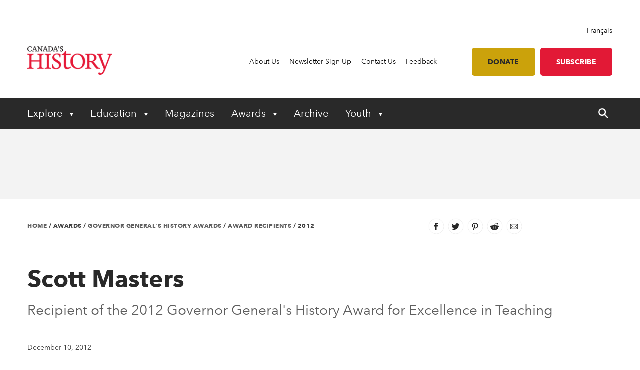

--- FILE ---
content_type: text/html; charset=utf-8
request_url: https://www.canadashistory.ca/awards/governor-general-s-history-awards/award-recipients/2012/scott-masters
body_size: 19056
content:


<!DOCTYPE html>
<html lang="en">
<head>
    
    <meta http-equiv="pragma" content="no-cache"/>
    <meta content="Early in his teaching career Scott Masters noticed that his students often had few opportunities to connect with past generations. He made it his mission to bridge that gap. Starting with inviting individual speakers into his classroom, his project slowly grew into the Crestwood Oral History Project." name="description" />
    <meta content="Canada&#x2019;s History Society, Canadian history, Canada&#x2019;s History magazine, formerly The Beaver magazine, Kayak: Canada&#x2019;s History Magazine for Kids, Governor General&#x2019;s History Awards" name="keywords" />
    <meta charset="utf-8"/>
    <meta name="viewport" content="width=device-width, initial-scale=1.0"/>
    <link rel="stylesheet" href="/dist/app.css" />

    <meta name="google-site-verification" content="y2HxlZ0mqqQ2oQZjfhOIP6iTbsEMOcVcv-2znJoiQW8"/>
    <meta property="og:url" content="https://www.canadashistory.ca/awards/governor-general-s-history-awards/award-recipients/2012/scott-masters">
    <meta property="og:image" content="https://www.canadashistory.ca/getmedia/ce4fc587-faaa-4836-b3e4-34efba093534/Awa2012TeaMastersT.jpg?ext=.jpg" />

    <script async src="https://pagead2.googlesyndication.com/pagead/js/adsbygoogle.js?client=ca-pub-0843427451922301" crossorigin="anonymous"></script>
    

    <link rel="icon" href="/favicon.ico?v=sI6SSUXXl8RQ01OWPhphJOgCXC0kwsgyxj6XVPrNlIg" sizes="any">
    <link rel="icon" href="/icon.svg" type="image/svg+xml">
    <link rel="apple-touch-icon" href="/apple-touch-icon.png?v=SWkhlBoNXQiBIKo6YFETnAf6DJbEue7cV3GwWJSYQc8">
    <link rel="manifest" href="/manifest.webmanifest">

    <!-- Google Tag Manager -->
<script>(function(w,d,s,l,i){w[l]=w[l]||[];w[l].push({'gtm.start':
new Date().getTime(),event:'gtm.js'});var f=d.getElementsByTagName(s)[0],
j=d.createElement(s),dl=l!='dataLayer'?'&l='+l:'';j.async=true;j.src=
'https://www.googletagmanager.com/gtm.js?id='+i+dl;f.parentNode.insertBefore(j,f);
})(window,document,'script','dataLayer','GTM-M4Z8JZ');</script>
<!-- End Google Tag Manager -->

    <script type='text/javascript' src='https://butterfly-script.darwin.cx/dcxpw-init.js'></script>

    <script async src="https://securepubads.g.doubleclick.net/tag/js/gpt.js"></script>

<script>
  window.googletag = window.googletag || {cmd: []};
  googletag.cmd.push(function() {
    googletag.defineSlot('/75776817/CH-LB-Left', [728, 90], 'div-gpt-ad-1712701117406-0').addService(googletag.pubads());
    googletag.pubads().enableSingleRequest();
    googletag.enableServices();
  });
</script>

<script>

  window.googletag = window.googletag || {cmd: []};

  googletag.cmd.push(function() {

    googletag.defineSlot('/75776817/CH-MB-Right', [286, 90], 'div-gpt-ad-1713277625288-0').addService(googletag.pubads());

    googletag.pubads().enableSingleRequest();

    googletag.enableServices();

  });

</script>

<script>

  window.googletag = window.googletag || {cmd: []};

  googletag.cmd.push(function() {

    googletag.defineSlot('/75776817/CH-LB-Mobile', [[320, 50], [320, 100], [300, 250]], 'div-gpt-ad-1713278638240-0').addService(googletag.pubads());

    googletag.pubads().enableSingleRequest();

    googletag.enableServices();

  });

</script>

<script>

  window.googletag = window.googletag || {cmd: []};

  googletag.cmd.push(function() {

    googletag.defineSlot('/75776817/CH-BB-1', [[300, 600], [300, 250]], 'div-gpt-ad-1713278446996-0').addService(googletag.pubads());

    googletag.pubads().enableSingleRequest();

    googletag.enableServices();

  });

</script>

<script>

  window.googletag = window.googletag || {cmd: []};

  googletag.cmd.push(function() {

    googletag.defineSlot('/75776817/CH-BB-Bottom', [[300, 600], [320, 100], [300, 100], [300, 250]], 'div-gpt-ad-1713278378800-0').addService(googletag.pubads());

    googletag.pubads().enableSingleRequest();

    googletag.enableServices();

  });

</script>

<script>

  window.googletag = window.googletag || {cmd: []};

  googletag.cmd.push(function() {

    googletag.defineSlot('/75776817/CH-Support', [[336, 280], [300, 250], [468, 60], [728, 90]], 'div-gpt-ad-1713278257323-0').addService(googletag.pubads());

    googletag.pubads().enableSingleRequest();

    googletag.enableServices();

  });
 </script>


<script>
  window.googletag = window.googletag || {cmd: []};
  googletag.cmd.push(function() {
    googletag.defineSlot('/75776817/CH-Support', [[300, 250], [728, 90], [468, 60], [336, 280]], 'div-gpt-ad-1714145757173-0').addService(googletag.pubads());
    googletag.pubads().enableSingleRequest();
    googletag.enableServices();
  });
</script>

    <!-- Facebook Pixel Code -->
<script>
!function(f,b,e,v,n,t,s)
{if(f.fbq)return;n=f.fbq=function(){n.callMethod?
n.callMethod.apply(n,arguments):n.queue.push(arguments)};
if(!f._fbq)f._fbq=n;n.push=n;n.loaded=!0;n.version='2.0';
n.queue=[];t=b.createElement(e);t.async=!0;
t.src=v;s=b.getElementsByTagName(e)[0];
s.parentNode.insertBefore(t,s)}(window, document,'script',
'https://connect.facebook.net/en_US/fbevents.js');
fbq('init', '620674021413085');
fbq('track', 'PageView');
</script>
<noscript><img height="1" width="1" style="display:none"
src="https://www.facebook.com/tr?id=620674021413085&ev=PageView&noscript=1"
/></noscript>
<!-- End Facebook Pixel Code -->

    <title>Scott Masters - Canada&#x27;s History</title>

    <script defer src="/dist/critical.js"></script>
    <script defer src="/dist/app.js"></script>
    

</head>
<body class="LTR Chrome ENCA ContentBody">
    <!-- Google Tag Manager (noscript) -->
<noscript><iframe src="https://www.googletagmanager.com/ns.html?id=GTM-M4Z8JZ"
height="0" width="0" style="display:none;visibility:hidden"></iframe></noscript>
<!-- End Google Tag Manager (noscript) -->
    <div b-jlfzo7lc4d id="accessibility-links">
      <a b-jlfzo7lc4d href="#skippednav">Skip to Content</a>
    </div>
    
<header id="main-header" role="banner">
    <div class="container utility">
        <div class="row column align-right">
            
<div class="lang-toggle">
    <a href="https://www.histoirecanada.ca/prix/prix-d-histoire-du-gouverneur-general/anciens-laureats/2012/scott-masters-fr" lang="fr-CA">Fran&#xE7;ais</a>
</div>
        </div>
        <div class="row flex-row align-middle">
            <div class="columns small-4 medium-2 brand">
                    <a href="/home">
                        <img id="p_lt_ctl01_EditableImage_ucEditableImage_imgImage" src="/getmedia/403579d5-882a-4f8e-8469-6e0b06c7ac59/en-logo-2.png?width=187&amp;height=63&amp;ext=.png" alt="logo">
                    </a>
            </div>
            <nav class="columns small-8 medium-10 utility-nav" role="navigation">
                <ul>
                    
    <li>
        <a class="" href="https://www.canadashistory.ca/about-us" >About Us</a>
    </li>
    <li>
        <a class="" href="https://www.canadashistory.ca/newsletter-sign-up" >Newsletter Sign-Up</a>
    </li>
    <li>
        <a class="" href="https://www.canadashistory.ca/about-us/contact-us" >Contact Us</a>
    </li>
    <li>
        <a class="" href="https://www.canadashistory.ca/about-us/feedback" >Feedback</a>
    </li>
<li>
    <a class="btn btn-lightgold has-margin-left " href=#donate>Donate</a>
</li>

<li>
    <a class="btn btn-red " href="https://secure.canadashistory.ca/G5YTNAVC">Subscribe</a>
</li> 
                </ul>
                <button id="mobile-menu-toggle" type="button" class="button show-for-small-only">
                    <!--Menu-->
                </button>
            </nav>
        </div>
    </div>
    <div class="container primary-nav">
        <div class="row">
            <nav class="columns small-12 primarycolours" role="navigation">
                <ul>
            <li class="children">

                <button class="first-level " type="button" aria-haspopup="true" aria-controls="menu_Explore"
                        aria-expanded="false" aria-label="Expand or collapse Explore menu">
                    Explore
                </button>
                <ul class="second-level-menu" id="menu_Explore">
                            <li class="regular ">
                                <a class="second-level" href="https://www.canadashistory.ca/explore/all-stories">
                                    <span>All Stories</span>
                                </a>
                            </li>
                            <li class="regular ">
                                <a class="second-level" href="https://www.canadashistory.ca/explore/books">
                                    <span>Books</span>
                                </a>
                            </li>
                            <li class="regular ">
                                <a class="second-level" href="https://www.canadashistory.ca/explore/canada-s-history-forum">
                                    <span>Canada&#x27;s History Forum</span>
                                </a>
                            </li>
                            <li class="regular ">
                                <a class="second-level" href="https://www.canadashistory.ca/explore/museums-galleries-archives">
                                    <span>Museums, Galleries &amp; Archives</span>
                                </a>
                            </li>
                            <li class="regular ">
                                <a class="second-level" href="https://www.canadashistory.ca/explore/podcasts">
                                    <span>Podcasts</span>
                                </a>
                            </li>
                            <li class="regular ">
                                <a class="second-level" href="https://www.canadashistory.ca/explore/travel">
                                    <span>Travel</span>
                                </a>
                            </li>
                            <li class="regular ">
                                <a class="second-level" href="https://www.canadashistory.ca/explore/teaching">
                                    <span>Teaching</span>
                                </a>
                            </li>
                            <li class="regular ">
                                <a class="second-level" href="https://www.canadashistory.ca/explore/videos">
                                    <span>Videos</span>
                                </a>
                            </li>
                            <li class="regular ">
                                <a class="second-level" href="https://www.canadashistory.ca/explore/webinars">
                                    <span>Webinars</span>
                                </a>
                            </li>
                </ul>
            </li>
            <li class="children">

                <button class="first-level " type="button" aria-haspopup="true" aria-controls="menu_Education"
                        aria-expanded="false" aria-label="Expand or collapse Education menu">
                    Education
                </button>
                <ul class="second-level-menu" id="menu_Education">
                            <li class="regular ">
                                <a class="second-level" href="https://www.canadashistory.ca/education/highlights">
                                    <span>Highlights</span>
                                </a>
                            </li>
                            <li class="regular ">
                                <a class="second-level" href="https://www.canadashistory.ca/education/classroom-resources">
                                    <span>Classroom Resources</span>
                                </a>
                            </li>
                            <li class="regular ">
                                <a class="second-level" href="https://www.canadashistory.ca/education/lesson-plans">
                                    <span>Lesson Plans</span>
                                </a>
                            </li>
                            <li class=" children ">
                                    <a class="second-level" href="https://www.canadashistory.ca/education/kayak-in-the-classroom">
                                        <span>Kayak in the Classroom</span>
                                    </a>
                                <button type="button" class="third-level-toggle" aria-expanded="false" aria-haspopup="true"
                                        aria-label="Expand or collapse Professional Learning" aria-controls="menu_KayakintheClassroom">
                                </button>
                                <ul class="third-level-menu">
                                        <li class="">
                                                <a class="third-level" tabindex="-1" href="https://www.canadashistory.ca/education/kayak-in-the-classroom/black-history" >
                                                    <span>Black History</span>
                                                </a>
                                        </li>
                                        <li class="">
                                                <a class="third-level" tabindex="-1" href="https://www.canadashistory.ca/education/kayak-in-the-classroom/canada-and-the-cold-war" >
                                                    <span>Canada and the Cold War</span>
                                                </a>
                                        </li>
                                        <li class="">
                                                <a class="third-level" tabindex="-1" href="https://www.canadashistory.ca/education/kayak-in-the-classroom/canada-in-space" >
                                                    <span>Canada in Space</span>
                                                </a>
                                        </li>
                                        <li class="">
                                                <a class="third-level" tabindex="-1" href="https://www.canadashistory.ca/education/kayak-in-the-classroom/canadians-of-chinese-descent" >
                                                    <span>Canadians of Chinese Descent</span>
                                                </a>
                                        </li>
                                        <li class="">
                                                <a class="third-level" tabindex="-1" href="https://www.canadashistory.ca/education/kayak-in-the-classroom/canadian-charter" >
                                                    <span>Canadian Charter</span>
                                                </a>
                                        </li>
                                        <li class="">
                                                <a class="third-level" tabindex="-1" href="https://www.canadashistory.ca/education/kayak-in-the-classroom/elections" >
                                                    <span>Choosing Canada&#x27;s Leaders</span>
                                                </a>
                                        </li>
                                        <li class="">
                                                <a class="third-level" tabindex="-1" href="https://www.canadashistory.ca/education/kayak-in-the-classroom/commemoration" >
                                                    <span>Commemoration</span>
                                                </a>
                                        </li>
                                        <li class="">
                                                <a class="third-level" tabindex="-1" href="https://www.canadashistory.ca/education/kayak-in-the-classroom/crafts" >
                                                    <span>Crafts in Canada</span>
                                                </a>
                                        </li>
                                        <li class="">
                                                <a class="third-level" tabindex="-1" href="https://www.canadashistory.ca/education/kayak-in-the-classroom/disability" >
                                                    <span>DisAbility</span>
                                                </a>
                                        </li>
                                        <li class="">
                                                <a class="third-level" tabindex="-1" href="https://www.canadashistory.ca/education/kayak-in-the-classroom/electrifying" >
                                                    <span>Electrifying!</span>
                                                </a>
                                        </li>
                                        <li class="">
                                                <a class="third-level" tabindex="-1" href="https://www.canadashistory.ca/education/kayak-in-the-classroom/fur-trade-history" >
                                                    <span>Fur Trade History</span>
                                                </a>
                                        </li>
                                        <li class="">
                                                <a class="third-level" tabindex="-1" href="https://www.canadashistory.ca/education/kayak-in-the-classroom/french-anglais-and-more" >
                                                    <span>French, Anglais and More</span>
                                                </a>
                                        </li>
                                        <li class="">
                                                <a class="third-level" tabindex="-1" href="https://www.canadashistory.ca/education/kayak-in-the-classroom/immigration-history" >
                                                    <span>Immigration History</span>
                                                </a>
                                        </li>
                                        <li class="">
                                                <a class="third-level" tabindex="-1" href="https://www.canadashistory.ca/education/kayak-in-the-classroom/remembrance-day" >
                                                    <span>Remembrance Day </span>
                                                </a>
                                        </li>
                                        <li class="">
                                                <a class="third-level" tabindex="-1" href="https://www.canadashistory.ca/education/kayak-in-the-classroom/settling-in-canada" >
                                                    <span>Settling in Canada</span>
                                                </a>
                                        </li>
                                        <li class="">
                                                <a class="third-level" tabindex="-1" href="https://www.canadashistory.ca/education/kayak-in-the-classroom/treaties" >
                                                    <span>Treaties</span>
                                                </a>
                                        </li>
                                        <li class="">
                                                <a class="third-level" tabindex="-1" href="https://www.canadashistory.ca/education/kayak-in-the-classroom/women-s-history" >
                                                    <span>Women&#x27;s History</span>
                                                </a>
                                        </li>
                                </ul>
                            </li>
                            <li class="regular ">
                                <a class="second-level" href="https://www.canadashistory.ca/education/professional-learning">
                                    <span>Professional Learning</span>
                                </a>
                            </li>
                            <li class="regular ">
                                <a class="second-level" href="https://www.canadashistory.ca/education/heritage-fairs">
                                    <span>Heritage Fairs</span>
                                </a>
                            </li>
                            <li class="regular ">
                                <a class="second-level" href="https://www.canadashistory.ca/education/nobleman-scholar-program">
                                    <span>Nobleman Scholar Program</span>
                                </a>
                            </li>
                            <li class="regular ">
                                <a class="second-level" href="https://www.canadashistory.ca/education/truth-before-reconciliation">
                                    <span>Truth Before Reconciliation</span>
                                </a>
                            </li>
                </ul>
            </li>
            <li>
                <a class="first-level" href="https://www.canadashistory.ca/magazines" aria-expanded="false">Magazines</a>
            </li>
            <li class="children">

                <button class="first-level " type="button" aria-haspopup="true" aria-controls="menu_Awards"
                        aria-expanded="false" aria-label="Expand or collapse Awards menu">
                    Awards
                </button>
                <ul class="second-level-menu" id="menu_Awards">
                            <li class=" children ">
                                    <a class="second-level" href="https://www.canadashistory.ca/awards/governor-general-s-history-awards">
                                        <span>Governor General&#x27;s History Awards</span>
                                    </a>
                                <button type="button" class="third-level-toggle" aria-expanded="false" aria-haspopup="true"
                                        aria-label="Expand or collapse Professional Learning" aria-controls="menu_GovernorGeneral&#x27;sHistoryAwards">
                                </button>
                                <ul class="third-level-menu">
                                        <li class="">
                                                <a class="third-level" tabindex="-1" href="https://www.canadashistory.ca/awards/governor-general-s-history-awards/award-recipients" >
                                                    <span>Award Recipients</span>
                                                </a>
                                        </li>
                                        <li class="">
                                                <a class="third-level" tabindex="-1" href="https://www.canadashistory.ca/awards/governor-general-s-history-awards/about-the-awards" >
                                                    <span>About the Awards</span>
                                                </a>
                                        </li>
                                        <li class="">
                                                <a class="third-level" tabindex="-1" href="https://www.canadashistory.ca/awards/governor-general-s-history-awards/nominate" >
                                                    <span>Nominate</span>
                                                </a>
                                        </li>
                                </ul>
                            </li>
                            <li class="regular ">
                                <a class="second-level" href="https://www.canadashistory.ca/awards/the-john-bragg-award-for-atlantic-canada">
                                    <span>The John Bragg Award for Atlantic Canada</span>
                                </a>
                            </li>
                            <li class="regular ">
                                <a class="second-level" href="https://www.canadashistory.ca/awards/canada-s-history-forum">
                                    <span>Canada&#x27;s History Forum</span>
                                </a>
                            </li>
                </ul>
            </li>
            <li>
                <a class="first-level" href="https://www.canadashistory.ca/archive" aria-expanded="false">Archive</a>
            </li>
            <li class="children">

                <button class="first-level " type="button" aria-haspopup="true" aria-controls="menu_Youth"
                        aria-expanded="false" aria-label="Expand or collapse Youth menu">
                    Youth
                </button>
                <ul class="second-level-menu" id="menu_Youth">
                            <li class="regular ">
                                <a class="second-level" href="https://www.canadashistory.ca/youth/highlights">
                                    <span>Highlights</span>
                                </a>
                            </li>
                            <li class=" children ">
                                    <a class="second-level" href="https://www.canadashistory.ca/youth/heritage-fairs-en">
                                        <span>Heritage Fairs</span>
                                    </a>
                                <button type="button" class="third-level-toggle" aria-expanded="false" aria-haspopup="true"
                                        aria-label="Expand or collapse Professional Learning" aria-controls="menu_HeritageFairs">
                                </button>
                                <ul class="third-level-menu">
                                        <li class="">
                                                <a class="third-level" tabindex="-1" href="https://www.canadashistory.ca/youth/heritage-fairs-en/heritage-fair-national-showcase" >
                                                    <span>Heritage Fair National Showcase</span>
                                                </a>
                                        </li>
                                </ul>
                            </li>
                            <li class=" children ">
                                    <a class="second-level" href="https://www.canadashistory.ca/youth/explore-kayak-all-stories">
                                        <span>Explore Kayak - All Stories</span>
                                    </a>
                                <button type="button" class="third-level-toggle" aria-expanded="false" aria-haspopup="true"
                                        aria-label="Expand or collapse Professional Learning" aria-controls="menu_ExploreKayak-AllStories">
                                </button>
                                <ul class="third-level-menu">
                                        <li class="">
                                                <a class="third-level" tabindex="-1" href="https://www.canadashistory.ca/youth/explore-kayak-all-stories/latest-kayak-magazine" >
                                                    <span>Latest Kayak Magazine</span>
                                                </a>
                                        </li>
                                        <li class="">
                                                <a class="third-level" tabindex="-1" href="https://www.canadashistory.ca/youth/explore-kayak-all-stories/historical-fiction" >
                                                    <span>Historical Fiction</span>
                                                </a>
                                        </li>
                                        <li class="">
                                                <a class="third-level" tabindex="-1" href="https://www.canadashistory.ca/youth/explore-kayak-all-stories/kayak-contest" >
                                                    <span>Kayak Contest</span>
                                                </a>
                                        </li>
                                </ul>
                            </li>
                            <li class="regular ">
                                <a class="second-level" href="https://www.canadashistory.ca/youth/ourstoriesourvoices">
                                    <span>#OurStoriesOurVoices</span>
                                </a>
                            </li>
                            <li class=" children ">
                                    <a class="second-level" href="https://www.canadashistory.ca/youth/young-citizens">
                                        <span>Young Citizens</span>
                                    </a>
                                <button type="button" class="third-level-toggle" aria-expanded="false" aria-haspopup="true"
                                        aria-label="Expand or collapse Professional Learning" aria-controls="menu_YoungCitizens">
                                </button>
                                <ul class="third-level-menu">
                                        <li class="">
                                                <a class="third-level" tabindex="-1" href="https://www.canadashistory.ca/youth/young-citizens/about-young-citizens" >
                                                    <span>About Young Citizens</span>
                                                </a>
                                        </li>
                                </ul>
                            </li>
                </ul>
            </li>
    <li id="search-control" class="hide-for-small-only">
        <a href="#" aria-expanded="false">
            <span class="search-open">
                <svg width="20" height="20" xmlns="http://www.w3.org/2000/svg" viewBox="0 0 13.81 14">
                    <title>search-icon</title><path d="M5.22,0A5.28,5.28,0,0,0,0,5.32a5.28,5.28,0,0,0,5.22,5.32,4.92,4.92,0,0,0,3.05-1l4,4a0.84,0.84,0,0,0,1.28-1.08,0.1,0.1,0,0,0-.1-0.1L9.56,8.37a4.92,4.92,0,0,0,1-3.05A5.3,5.3,0,0,0,5.22,0Zm0,1.58A3.7,3.7,0,0,1,8.87,5.22,3.58,3.58,0,0,1,5.22,8.87,3.55,3.55,0,0,1,1.58,5.32,3.79,3.79,0,0,1,5.22,1.58h0Z" fill="#fff"/>
                </svg>
            </span>
            <span class="search-close">
                <svg width="20" height="20" xmlns="http://www.w3.org/2000/svg" viewBox="0 0 13.8 14">
                    <title>close</title><polygon points="13.8 12.8 8.08 6.99 13.78 1.2 12.59 0 6.89 5.79 1.19 0 0 1.2 5.72 7.01 0.02 12.8 1.21 14 6.91 8.21 12.61 14 13.8 12.8" fill="#fff"/>
                </svg>
            </span>
        </a>
    </li>
</ul>
            </nav>
        </div>
    </div>
    <div id="search-component" class="container" aria-hidden="true" role="search">
        
<div class="searchBox">
    <div class="search-inputs">
        <div class="row">
            <div class="column small-12">
                <label for="predictive-search-input">Search for:</label>
                <input type="text" maxlength="1000" id="predictive-search-input" placeholder="Start your search..." class="form-control predictive-search-input" autocomplete="off">
                <input type="submit" value="Search" class="search-button button dark btn btn-default">
            </div>
        </div>
    </div>
    <div class="search-results">
        <div class="row">
            <div class="column small-12">
                <div class="predictiveSearchHolder">
                    <div class="predictiveSearchResults" style="display: none;"></div>
                </div>
            </div>
        </div>
    </div>
</div>
    </div>
    <div class="mobile-menu">
        <div id="mobile-search-control">
    <div class="searchBox">
        <div class="search-inputs">
            <div class="row">
                <div class="column small-11">
                    <label for="predictive-search-input-mobile">Search for:</label>
                    <input  type="text" maxlength="1000" id="predictive-search-input-mobile" placeholder="Start your search..." class="form-control predictive-search-input" autocomplete="off">
                    <input type="submit" value="Search" class="search-button button btn btn-default">

                </div>
                <div class="column small-1">
                    <button type="button" role="button" class="close-mobile-menu">
                        <i class="icon icon-close-white"></i>
                    </button>
                </div>
            </div>
        </div>
        <div class="search-results">
            <div class="row">
                <div class="column small-12">
                    <div class="predictiveSearchHolder">
                        <div class="predictiveSearchResults" style="display: none;"></div>
                    </div>
                </div>
            </div>
        </div>
    </div>
</div>
        <nav class="primarycolours mobile-primary-nav">
            <ul>
            <li class="children">

                <button class="first-level " type="button" aria-haspopup="true" aria-controls="menu_Explore"
                        aria-expanded="false" aria-label="Expand or collapse Explore menu">
                    Explore
                </button>
                <ul class="second-level-menu" id="menu_Explore">
                            <li class="regular ">
                                <a class="second-level" href="https://www.canadashistory.ca/explore/all-stories">
                                    <span>All Stories</span>
                                </a>
                            </li>
                            <li class="regular ">
                                <a class="second-level" href="https://www.canadashistory.ca/explore/books">
                                    <span>Books</span>
                                </a>
                            </li>
                            <li class="regular ">
                                <a class="second-level" href="https://www.canadashistory.ca/explore/canada-s-history-forum">
                                    <span>Canada&#x27;s History Forum</span>
                                </a>
                            </li>
                            <li class="regular ">
                                <a class="second-level" href="https://www.canadashistory.ca/explore/museums-galleries-archives">
                                    <span>Museums, Galleries &amp; Archives</span>
                                </a>
                            </li>
                            <li class="regular ">
                                <a class="second-level" href="https://www.canadashistory.ca/explore/podcasts">
                                    <span>Podcasts</span>
                                </a>
                            </li>
                            <li class="regular ">
                                <a class="second-level" href="https://www.canadashistory.ca/explore/travel">
                                    <span>Travel</span>
                                </a>
                            </li>
                            <li class="regular ">
                                <a class="second-level" href="https://www.canadashistory.ca/explore/teaching">
                                    <span>Teaching</span>
                                </a>
                            </li>
                            <li class="regular ">
                                <a class="second-level" href="https://www.canadashistory.ca/explore/videos">
                                    <span>Videos</span>
                                </a>
                            </li>
                            <li class="regular ">
                                <a class="second-level" href="https://www.canadashistory.ca/explore/webinars">
                                    <span>Webinars</span>
                                </a>
                            </li>
                </ul>
            </li>
            <li class="children">

                <button class="first-level " type="button" aria-haspopup="true" aria-controls="menu_Education"
                        aria-expanded="false" aria-label="Expand or collapse Education menu">
                    Education
                </button>
                <ul class="second-level-menu" id="menu_Education">
                            <li class="regular ">
                                <a class="second-level" href="https://www.canadashistory.ca/education/highlights">
                                    <span>Highlights</span>
                                </a>
                            </li>
                            <li class="regular ">
                                <a class="second-level" href="https://www.canadashistory.ca/education/classroom-resources">
                                    <span>Classroom Resources</span>
                                </a>
                            </li>
                            <li class="regular ">
                                <a class="second-level" href="https://www.canadashistory.ca/education/lesson-plans">
                                    <span>Lesson Plans</span>
                                </a>
                            </li>
                            <li class=" children ">
                                    <a class="second-level" href="https://www.canadashistory.ca/education/kayak-in-the-classroom">
                                        <span>Kayak in the Classroom</span>
                                    </a>
                                <button type="button" class="third-level-toggle" aria-expanded="false" aria-haspopup="true"
                                        aria-label="Expand or collapse Professional Learning" aria-controls="menu_KayakintheClassroom">
                                </button>
                                <ul class="third-level-menu">
                                        <li class="">
                                                <a class="third-level" tabindex="-1" href="https://www.canadashistory.ca/education/kayak-in-the-classroom/black-history" >
                                                    <span>Black History</span>
                                                </a>
                                        </li>
                                        <li class="">
                                                <a class="third-level" tabindex="-1" href="https://www.canadashistory.ca/education/kayak-in-the-classroom/canada-and-the-cold-war" >
                                                    <span>Canada and the Cold War</span>
                                                </a>
                                        </li>
                                        <li class="">
                                                <a class="third-level" tabindex="-1" href="https://www.canadashistory.ca/education/kayak-in-the-classroom/canada-in-space" >
                                                    <span>Canada in Space</span>
                                                </a>
                                        </li>
                                        <li class="">
                                                <a class="third-level" tabindex="-1" href="https://www.canadashistory.ca/education/kayak-in-the-classroom/canadians-of-chinese-descent" >
                                                    <span>Canadians of Chinese Descent</span>
                                                </a>
                                        </li>
                                        <li class="">
                                                <a class="third-level" tabindex="-1" href="https://www.canadashistory.ca/education/kayak-in-the-classroom/canadian-charter" >
                                                    <span>Canadian Charter</span>
                                                </a>
                                        </li>
                                        <li class="">
                                                <a class="third-level" tabindex="-1" href="https://www.canadashistory.ca/education/kayak-in-the-classroom/elections" >
                                                    <span>Choosing Canada&#x27;s Leaders</span>
                                                </a>
                                        </li>
                                        <li class="">
                                                <a class="third-level" tabindex="-1" href="https://www.canadashistory.ca/education/kayak-in-the-classroom/commemoration" >
                                                    <span>Commemoration</span>
                                                </a>
                                        </li>
                                        <li class="">
                                                <a class="third-level" tabindex="-1" href="https://www.canadashistory.ca/education/kayak-in-the-classroom/crafts" >
                                                    <span>Crafts in Canada</span>
                                                </a>
                                        </li>
                                        <li class="">
                                                <a class="third-level" tabindex="-1" href="https://www.canadashistory.ca/education/kayak-in-the-classroom/disability" >
                                                    <span>DisAbility</span>
                                                </a>
                                        </li>
                                        <li class="">
                                                <a class="third-level" tabindex="-1" href="https://www.canadashistory.ca/education/kayak-in-the-classroom/electrifying" >
                                                    <span>Electrifying!</span>
                                                </a>
                                        </li>
                                        <li class="">
                                                <a class="third-level" tabindex="-1" href="https://www.canadashistory.ca/education/kayak-in-the-classroom/fur-trade-history" >
                                                    <span>Fur Trade History</span>
                                                </a>
                                        </li>
                                        <li class="">
                                                <a class="third-level" tabindex="-1" href="https://www.canadashistory.ca/education/kayak-in-the-classroom/french-anglais-and-more" >
                                                    <span>French, Anglais and More</span>
                                                </a>
                                        </li>
                                        <li class="">
                                                <a class="third-level" tabindex="-1" href="https://www.canadashistory.ca/education/kayak-in-the-classroom/immigration-history" >
                                                    <span>Immigration History</span>
                                                </a>
                                        </li>
                                        <li class="">
                                                <a class="third-level" tabindex="-1" href="https://www.canadashistory.ca/education/kayak-in-the-classroom/remembrance-day" >
                                                    <span>Remembrance Day </span>
                                                </a>
                                        </li>
                                        <li class="">
                                                <a class="third-level" tabindex="-1" href="https://www.canadashistory.ca/education/kayak-in-the-classroom/settling-in-canada" >
                                                    <span>Settling in Canada</span>
                                                </a>
                                        </li>
                                        <li class="">
                                                <a class="third-level" tabindex="-1" href="https://www.canadashistory.ca/education/kayak-in-the-classroom/treaties" >
                                                    <span>Treaties</span>
                                                </a>
                                        </li>
                                        <li class="">
                                                <a class="third-level" tabindex="-1" href="https://www.canadashistory.ca/education/kayak-in-the-classroom/women-s-history" >
                                                    <span>Women&#x27;s History</span>
                                                </a>
                                        </li>
                                </ul>
                            </li>
                            <li class="regular ">
                                <a class="second-level" href="https://www.canadashistory.ca/education/professional-learning">
                                    <span>Professional Learning</span>
                                </a>
                            </li>
                            <li class="regular ">
                                <a class="second-level" href="https://www.canadashistory.ca/education/heritage-fairs">
                                    <span>Heritage Fairs</span>
                                </a>
                            </li>
                            <li class="regular ">
                                <a class="second-level" href="https://www.canadashistory.ca/education/nobleman-scholar-program">
                                    <span>Nobleman Scholar Program</span>
                                </a>
                            </li>
                            <li class="regular ">
                                <a class="second-level" href="https://www.canadashistory.ca/education/truth-before-reconciliation">
                                    <span>Truth Before Reconciliation</span>
                                </a>
                            </li>
                </ul>
            </li>
            <li>
                <a class="first-level" href="https://www.canadashistory.ca/magazines" aria-expanded="false">Magazines</a>
            </li>
            <li class="children">

                <button class="first-level " type="button" aria-haspopup="true" aria-controls="menu_Awards"
                        aria-expanded="false" aria-label="Expand or collapse Awards menu">
                    Awards
                </button>
                <ul class="second-level-menu" id="menu_Awards">
                            <li class=" children ">
                                    <a class="second-level" href="https://www.canadashistory.ca/awards/governor-general-s-history-awards">
                                        <span>Governor General&#x27;s History Awards</span>
                                    </a>
                                <button type="button" class="third-level-toggle" aria-expanded="false" aria-haspopup="true"
                                        aria-label="Expand or collapse Professional Learning" aria-controls="menu_GovernorGeneral&#x27;sHistoryAwards">
                                </button>
                                <ul class="third-level-menu">
                                        <li class="">
                                                <a class="third-level" tabindex="-1" href="https://www.canadashistory.ca/awards/governor-general-s-history-awards/award-recipients" >
                                                    <span>Award Recipients</span>
                                                </a>
                                        </li>
                                        <li class="">
                                                <a class="third-level" tabindex="-1" href="https://www.canadashistory.ca/awards/governor-general-s-history-awards/about-the-awards" >
                                                    <span>About the Awards</span>
                                                </a>
                                        </li>
                                        <li class="">
                                                <a class="third-level" tabindex="-1" href="https://www.canadashistory.ca/awards/governor-general-s-history-awards/nominate" >
                                                    <span>Nominate</span>
                                                </a>
                                        </li>
                                </ul>
                            </li>
                            <li class="regular ">
                                <a class="second-level" href="https://www.canadashistory.ca/awards/the-john-bragg-award-for-atlantic-canada">
                                    <span>The John Bragg Award for Atlantic Canada</span>
                                </a>
                            </li>
                            <li class="regular ">
                                <a class="second-level" href="https://www.canadashistory.ca/awards/canada-s-history-forum">
                                    <span>Canada&#x27;s History Forum</span>
                                </a>
                            </li>
                </ul>
            </li>
            <li>
                <a class="first-level" href="https://www.canadashistory.ca/archive" aria-expanded="false">Archive</a>
            </li>
            <li class="children">

                <button class="first-level " type="button" aria-haspopup="true" aria-controls="menu_Youth"
                        aria-expanded="false" aria-label="Expand or collapse Youth menu">
                    Youth
                </button>
                <ul class="second-level-menu" id="menu_Youth">
                            <li class="regular ">
                                <a class="second-level" href="https://www.canadashistory.ca/youth/highlights">
                                    <span>Highlights</span>
                                </a>
                            </li>
                            <li class=" children ">
                                    <a class="second-level" href="https://www.canadashistory.ca/youth/heritage-fairs-en">
                                        <span>Heritage Fairs</span>
                                    </a>
                                <button type="button" class="third-level-toggle" aria-expanded="false" aria-haspopup="true"
                                        aria-label="Expand or collapse Professional Learning" aria-controls="menu_HeritageFairs">
                                </button>
                                <ul class="third-level-menu">
                                        <li class="">
                                                <a class="third-level" tabindex="-1" href="https://www.canadashistory.ca/youth/heritage-fairs-en/heritage-fair-national-showcase" >
                                                    <span>Heritage Fair National Showcase</span>
                                                </a>
                                        </li>
                                </ul>
                            </li>
                            <li class=" children ">
                                    <a class="second-level" href="https://www.canadashistory.ca/youth/explore-kayak-all-stories">
                                        <span>Explore Kayak - All Stories</span>
                                    </a>
                                <button type="button" class="third-level-toggle" aria-expanded="false" aria-haspopup="true"
                                        aria-label="Expand or collapse Professional Learning" aria-controls="menu_ExploreKayak-AllStories">
                                </button>
                                <ul class="third-level-menu">
                                        <li class="">
                                                <a class="third-level" tabindex="-1" href="https://www.canadashistory.ca/youth/explore-kayak-all-stories/latest-kayak-magazine" >
                                                    <span>Latest Kayak Magazine</span>
                                                </a>
                                        </li>
                                        <li class="">
                                                <a class="third-level" tabindex="-1" href="https://www.canadashistory.ca/youth/explore-kayak-all-stories/historical-fiction" >
                                                    <span>Historical Fiction</span>
                                                </a>
                                        </li>
                                        <li class="">
                                                <a class="third-level" tabindex="-1" href="https://www.canadashistory.ca/youth/explore-kayak-all-stories/kayak-contest" >
                                                    <span>Kayak Contest</span>
                                                </a>
                                        </li>
                                </ul>
                            </li>
                            <li class="regular ">
                                <a class="second-level" href="https://www.canadashistory.ca/youth/ourstoriesourvoices">
                                    <span>#OurStoriesOurVoices</span>
                                </a>
                            </li>
                            <li class=" children ">
                                    <a class="second-level" href="https://www.canadashistory.ca/youth/young-citizens">
                                        <span>Young Citizens</span>
                                    </a>
                                <button type="button" class="third-level-toggle" aria-expanded="false" aria-haspopup="true"
                                        aria-label="Expand or collapse Professional Learning" aria-controls="menu_YoungCitizens">
                                </button>
                                <ul class="third-level-menu">
                                        <li class="">
                                                <a class="third-level" tabindex="-1" href="https://www.canadashistory.ca/youth/young-citizens/about-young-citizens" >
                                                    <span>About Young Citizens</span>
                                                </a>
                                        </li>
                                </ul>
                            </li>
                </ul>
            </li>
    <li id="search-control" class="hide-for-small-only">
        <a href="#" aria-expanded="false">
            <span class="search-open">
                <svg width="20" height="20" xmlns="http://www.w3.org/2000/svg" viewBox="0 0 13.81 14">
                    <title>search-icon</title><path d="M5.22,0A5.28,5.28,0,0,0,0,5.32a5.28,5.28,0,0,0,5.22,5.32,4.92,4.92,0,0,0,3.05-1l4,4a0.84,0.84,0,0,0,1.28-1.08,0.1,0.1,0,0,0-.1-0.1L9.56,8.37a4.92,4.92,0,0,0,1-3.05A5.3,5.3,0,0,0,5.22,0Zm0,1.58A3.7,3.7,0,0,1,8.87,5.22,3.58,3.58,0,0,1,5.22,8.87,3.55,3.55,0,0,1,1.58,5.32,3.79,3.79,0,0,1,5.22,1.58h0Z" fill="#fff"/>
                </svg>
            </span>
            <span class="search-close">
                <svg width="20" height="20" xmlns="http://www.w3.org/2000/svg" viewBox="0 0 13.8 14">
                    <title>close</title><polygon points="13.8 12.8 8.08 6.99 13.78 1.2 12.59 0 6.89 5.79 1.19 0 0 1.2 5.72 7.01 0.02 12.8 1.21 14 6.91 8.21 12.61 14 13.8 12.8" fill="#fff"/>
                </svg>
            </span>
        </a>
    </li>
</ul>
        </nav>
        
<div class="mobile-menu-cta">
    <nav class="mobile-menu-cta-list">
        <ul>
            <li>
                <a class="btn btn-lightgold " href="#Donate">Donate</a>
            </li>

            <li>
                <a class="btn btn-red " href="https://secure.canadashistory.ca/G5YTNAVC">Subscribe</a>
            </li>
        </ul>
    </nav>
</div>

<nav class="mobile-utility-nav">
    <ul>
            <li>
                <a class="" href="https://www.canadashistory.ca/about-us" >About Us</a>
            </li>
            <li>
                <a class="" href="https://www.canadashistory.ca/newsletter-sign-up" >Newsletter Sign-Up</a>
            </li>
            <li>
                <a class="" href="https://www.canadashistory.ca/about-us/contact-us" >Contact Us</a>
            </li>
            <li>
                <a class="" href="https://www.canadashistory.ca/about-us/feedback" >Feedback</a>
            </li>
        <li>
            
<div class="lang-toggle">
    <a href="https://www.histoirecanada.ca/prix/prix-d-histoire-du-gouverneur-general/anciens-laureats/2012/scott-masters-fr" lang="fr-CA">Fran&#xE7;ais</a>
</div>
        </li>
    </ul>
</nav>
    </div>
</header>

    <section b-jlfzo7lc4d id="hidden-by-donation-script" style="display:none;"></section>
    <section b-jlfzo7lc4d id="top-banners">
        <div b-jlfzo7lc4d class="row">
            <div b-jlfzo7lc4d class="columns small-12">
                
    <div class="leader-board">
        <!-- /75776817/CH-LB-Left -->
<div id='div-gpt-ad-1712701117406-0' style='min-width: 728px; min-height: 90px;'>
  <script>
    googletag.cmd.push(function() { googletag.display('div-gpt-ad-1712701117406-0'); });
  </script>
</div>
    </div>

                
    <div class="mini-banner">
        <!-- /75776817/CH-MB-Right -->

<div id='div-gpt-ad-1713277625288-0' style='min-width: 286px; min-height: 90px;'>

  <script>

    googletag.cmd.push(function() { googletag.display('div-gpt-ad-1713277625288-0'); });

  </script>

</div>
    </div>

                
    <div class="mobile-header">
        <!-- /75776817/CH-LB-Mobile -->

<div id='div-gpt-ad-1713278638240-0' style='min-width: 300px; min-height: 50px;'>

  <script>

    googletag.cmd.push(function() { googletag.display('div-gpt-ad-1713278638240-0'); });

  </script>

</div>
    </div>

            </div>
        </div>
    </section>
    
    <div class="disruptive-cta dark hasImage" role="dialog" aria-labelledby="ctaTitle" aria-describedby="ctaDesc">
    <div class="inner clearfix">
        <button type="button" class="disruptive-cta-close-link">
            <span class="show-for-sr">Close ad</span>
        </button>
        <div class="image">
            <img src="/getmedia/58d291ce-d89b-48b3-aabf-10440654d744/CTAPopNewsWhiteBGIcon.png?width=110&amp;height=115&amp;ext=.png" alt="CTA Image" />
        </div>
        <div class="content">
            <div id="ctaTitle" class="title">Your history. Your inbox.</div>
            <div id="ctaDesc" class="short-description">7 uniquely curated newsletters to choose from.</div>
            <div class="link">
                <a href="/newsletter-sign-up" class="button">Sign up</a>
            </div>
        </div>
    </div>
</div>

    
    <div b-jlfzo7lc4d class="container">
        <main b-jlfzo7lc4d id="page" class="home" role="main">
            <a b-jlfzo7lc4d id="skippednav" href="#" name="skippednav"></a>
            
<div id="two-columns-right-rail" class="content">
    <span id="jump"></span>
    <div id="hero-nav">
        <div class="row">
            <div class="columns large-8 medium-6 small-12">
                
<div id="breadcrumbs">
            <a href="/home" title="Home">Home</a> /            <span title="Awards">Awards</span> /            <a href="/awards/governor-general-s-history-awards" title="Governor General&#x27;s History Awards">Governor General&#x27;s History Awards</a> /            <a href="/awards/governor-general-s-history-awards/award-recipients" title="Award Recipients">Award Recipients</a> /            <span title="2012">2012</span> </div>
            </div>
            <div class="columns large-4 medium-6 small-12 small-align-right">
                
<ul class="share-icons">
        <li>
            <a href="https://www.facebook.com/sharer/sharer.php?u=https%3A%2F%2Fwww.canadashistory.ca%2Fawards%2Fgovernor-general-s-history-awards%2Faward-recipients%2F2012%2Fscott-masters" target=&quot;_blank&quot; rel=&quot;noopener&quot;>
                <?xml version="1.0" encoding="utf-8"?>
<!-- Generator: Adobe Illustrator 19.2.1, SVG Export Plug-In . SVG Version: 6.00 Build 0)  -->
<svg version="1.1" xmlns="http://www.w3.org/2000/svg" xmlns:xlink="http://www.w3.org/1999/xlink" x="0px" y="0px" width="17px"
	 height="17px" viewBox="0 0 17 17" style="enable-background:new 0 0 17 17;" xml:space="preserve">
<style type="text/css">
	.st0{display:none;}
	.st1{display:inline;fill:#282828;}
	.st2{display:inline;}
	.st3{fill:#FFFFFF;}
	.st4{fill:#282828;}
	.st5{display:inline;opacity:0.43;fill:#EE2837;}
</style>
<g id="Container" class="st0">
</g>
<g id="Layer_1">
	<path class="st4" d="M12,5.9H9.6V4.3c0-0.6,0.4-0.7,0.7-0.7c0.3,0,1.7,0,1.7,0V1L9.6,1C7.1,1,6.5,2.9,6.5,4.1v1.7H5v2.6h1.5
		c0,3.4,0,7.5,0,7.5h3.1c0,0,0-4.1,0-7.5h2.1L12,5.9z"/>
</g>
</svg>

                <span class="show-for-sr">Facebook</span>
                    <span class="show-for-sr">link opens in new window</span>
            </a>
        </li>
        <li>
            <a href="https://twitter.com/intent/tweet?text=Scott&#x2B;Masters&amp;url=https%3A%2F%2Fwww.canadashistory.ca%2Fawards%2Fgovernor-general-s-history-awards%2Faward-recipients%2F2012%2Fscott-masters" target=&quot;_blank&quot; rel=&quot;noopener&quot;>
                <?xml version="1.0" encoding="utf-8"?>
<!-- Generator: Adobe Illustrator 19.2.1, SVG Export Plug-In . SVG Version: 6.00 Build 0)  -->
<svg version="1.1" xmlns="http://www.w3.org/2000/svg" xmlns:xlink="http://www.w3.org/1999/xlink" x="0px" y="0px" width="17px"
	 height="17px" viewBox="0 0 17 17" style="enable-background:new 0 0 17 17;" xml:space="preserve">
<style type="text/css">
	.st0{display:none;}
	.st1{display:inline;fill:#282828;}
	.st2{display:inline;}
	.st3{fill:#FFFFFF;}
	.st4{fill:#282828;}
	.st5{display:inline;opacity:0.43;fill:#EE2837;}
</style>
<g id="Container" class="st0">
</g>
<g id="Layer_1">
	<path class="st4" d="M16.5,3.5c-0.6,0.3-1.2,0.4-1.9,0.5c0.7-0.4,1.2-1,1.4-1.8C15.4,2.6,14.7,2.9,14,3c-0.6-0.6-1.5-1-2.4-1
		C9.5,2,7.9,4,8.4,6C5.7,5.9,3.2,4.6,1.6,2.6C0.8,4.1,1.2,6,2.6,7c-0.5,0-1-0.2-1.5-0.4c0,1.5,1.1,2.9,2.6,3.3
		C3.3,10,2.8,10,2.3,9.9c0.4,1.3,1.6,2.3,3.1,2.3c-1.4,1.1-3.1,1.6-4.9,1.4C2,14.5,3.7,15,5.5,15c6.1,0,9.5-5.1,9.3-9.8
		C15.5,4.8,16.1,4.2,16.5,3.5z"/>
</g>
</svg>

                <span class="show-for-sr">Twitter</span>
                    <span class="show-for-sr">link opens in new window</span>
            </a>
        </li>
        <li>
            <a href="https://pinterest.com/pin/create/button/?url=https%3A%2F%2Fwww.canadashistory.ca%2Fawards%2Fgovernor-general-s-history-awards%2Faward-recipients%2F2012%2Fscott-masters&amp;description=Scott&#x2B;Masters&amp;media=https://www.canadashistory.ca:443/getmedia/ce4fc587-faaa-4836-b3e4-34efba093534/Awa2012TeaMastersT.jpg?ext=.jpg" target=&quot;_blank&quot; rel=&quot;noopener&quot;>
                <?xml version="1.0" encoding="utf-8"?>
<!-- Generator: Adobe Illustrator 19.2.1, SVG Export Plug-In . SVG Version: 6.00 Build 0)  -->
<svg version="1.1" xmlns="http://www.w3.org/2000/svg" xmlns:xlink="http://www.w3.org/1999/xlink" x="0px" y="0px" width="17px"
	 height="17px" viewBox="0 0 17 17" style="enable-background:new 0 0 17 17;" xml:space="preserve">
<style type="text/css">
	.st0{display:none;}
	.st1{display:inline;fill:#282828;}
	.st2{display:inline;}
	.st3{fill:#FFFFFF;}
	.st4{fill:#282828;}
	.st5{display:inline;opacity:0.43;fill:#EE2837;}
</style>
<g id="Container" class="st0">
</g>
<g id="Layer_1">
	<g>
		<path class="st4" d="M9.6,12.4c2.9,0,4.9-2.6,4.9-5.9C14.5,3.3,12,1,8.7,1C4.6,1,2.5,3.7,2.5,6.7c0,1.4,0.7,3.1,1.9,3.7
			c0.2,0.1,0.3,0,0.3-0.1L5,9.2C5,9.1,5,9,4.9,8.9C4.5,8.4,4.2,7.6,4.2,6.8c0-2.1,1.6-4.1,4.3-4.1c2.3,0,4,1.6,4,3.9
			c0,2.6-1.3,4.3-3,4.3c-0.9,0-1.6-0.8-1.4-1.7C8.3,8,8.8,6.8,8.8,6c0-0.7-0.4-1.3-1.2-1.3c-0.9,0-1.7,1-1.7,2.3
			c0,0.8,0.3,1.4,0.3,1.4s-0.9,4-1.1,4.7c-0.2,0.8-0.1,2,0,2.7c0.2,0.1,0.4,0.2,0.6,0.2c0.4-0.6,1-1.7,1.2-2.5l0.6-2.3
			C7.8,11.9,8.7,12.4,9.6,12.4z"/>
	</g>
</g>
</svg>

                <span class="show-for-sr">Pinterest</span>
                    <span class="show-for-sr">link opens in new window</span>
            </a>
        </li>
        <li>
            <a href="https://reddit.com/submit?url=https%3A%2F%2Fwww.canadashistory.ca%2Fawards%2Fgovernor-general-s-history-awards%2Faward-recipients%2F2012%2Fscott-masters&amp;title=Scott&#x2B;Masters" target=&quot;_blank&quot; rel=&quot;noopener&quot;>
                <?xml version="1.0" encoding="utf-8"?>
<!-- Generator: Adobe Illustrator 19.2.1, SVG Export Plug-In . SVG Version: 6.00 Build 0)  -->
<svg version="1.1" xmlns="http://www.w3.org/2000/svg" xmlns:xlink="http://www.w3.org/1999/xlink" x="0px" y="0px" width="17px"
	 height="17px" viewBox="0 0 17 17" style="enable-background:new 0 0 17 17;" xml:space="preserve">
<style type="text/css">
	.st0{display:none;}
	.st1{display:inline;fill:#282828;}
	.st2{display:inline;}
	.st3{fill:#FFFFFF;}
	.st4{fill:#282828;}
	.st5{display:inline;opacity:0.43;fill:#EE2837;}
</style>
<g id="Container" class="st0">
</g>
<g id="Layer_1">
	<path class="st4" d="M17,8.3c0-1-0.8-1.9-1.9-1.9c-0.5,0-1,0.2-1.3,0.5c-1.3-0.8-3-1.4-4.9-1.4l1.1-3.3l2.8,0.7l0,0
		c0,0.8,0.7,1.5,1.5,1.5c0.8,0,1.5-0.7,1.5-1.5s-0.7-1.5-1.5-1.5c-0.7,0-1.2,0.4-1.4,1L9.8,1.7c-0.1,0-0.3,0-0.3,0.2L8.3,5.5
		c-2,0-3.8,0.6-5.2,1.4C2.8,6.7,2.4,6.5,1.9,6.5C0.8,6.5,0,7.3,0,8.3C0,9,0.4,9.6,0.9,10c0,0.2-0.1,0.4-0.1,0.6c0,2.8,3.4,5,7.6,5
		s7.6-2.3,7.6-5c0-0.2,0-0.4-0.1-0.6C16.6,9.7,17,9.1,17,8.3z M4.8,9.6c0-0.6,0.5-1.1,1.1-1.1S7,9,7,9.6c0,0.6-0.5,1.1-1.1,1.1
		S4.8,10.2,4.8,9.6z M11.2,12.9c-0.6,0.6-1.5,0.8-2.7,0.8l0,0l0,0c-1.3,0-2.1-0.3-2.7-0.8c-0.1-0.1-0.1-0.3,0-0.4
		c0.1-0.1,0.3-0.1,0.4,0c0.5,0.5,1.2,0.7,2.3,0.7l0,0l0,0c1.1,0,1.9-0.2,2.3-0.7c0.1-0.1,0.3-0.1,0.4,0
		C11.3,12.7,11.3,12.8,11.2,12.9z M11.1,10.7c-0.6,0-1.1-0.5-1.1-1.1c0-0.6,0.5-1.1,1.1-1.1c0.6,0,1.1,0.5,1.1,1.1
		C12.2,10.2,11.7,10.7,11.1,10.7z"/>
</g>
</svg>

                <span class="show-for-sr">Reddit</span>
                    <span class="show-for-sr">link opens in new window</span>
            </a>
        </li>
        <li>
            <a href="mailto:?subject=Scott%20Masters&amp;body=https%3A%2F%2Fwww.canadashistory.ca%2Fawards%2Fgovernor-general-s-history-awards%2Faward-recipients%2F2012%2Fscott-masters" >
                <?xml version="1.0" encoding="utf-8"?>
<!-- Generator: Adobe Illustrator 19.2.1, SVG Export Plug-In . SVG Version: 6.00 Build 0)  -->
<svg version="1.1" xmlns="http://www.w3.org/2000/svg" xmlns:xlink="http://www.w3.org/1999/xlink" x="0px" y="0px" width="17px"
	 height="17px" viewBox="0 0 17 17" style="enable-background:new 0 0 17 17;" xml:space="preserve">
<style type="text/css">
	.st0{display:none;}
	.st1{display:inline;fill:#282828;}
	.st2{display:inline;}
	.st3{fill:#FFFFFF;}
	.st4{fill:#282828;}
	.st5{display:inline;opacity:0.43;fill:#EE2837;}
</style>
<g id="Container" class="st0">
</g>
<g id="Layer_1">
	<path class="st4" d="M15.5,3.6h-14C1.2,3.6,1,3.8,1,4.1v8.8c0,0.3,0.2,0.5,0.5,0.5h14c0.3,0,0.5-0.2,0.5-0.5V4.1
		C16,3.8,15.8,3.6,15.5,3.6z M6.2,9c0.6,0.5,1,0.8,1.1,0.9c0.6,0.4,1,0.5,1.4,0.5c0.7,0,1.1-0.3,1.3-0.5l1-0.9l4.3,3.5l0,0.2H1.7
		l0-0.2L6.2,9z M1.7,11.5V5.2c0.2,0.2,0.5,0.4,0.8,0.7c1.1,1,2.3,1.9,3.2,2.7L1.7,11.5z M11.5,8.6l3.8-3.3v6.3L11.5,8.6z M15.3,4.3
		L15.3,4.3l-5.9,5C9.2,9.5,8.9,9.6,8.6,9.6c-0.3,0-0.6-0.1-0.9-0.3c-0.3-0.3-5-4.1-6.1-5v0L15.3,4.3L15.3,4.3z"/>
</g>
</svg>

                <span class="show-for-sr">Email</span>
            </a>
        </li>
</ul>
            </div>
        </div>
    </div>
    <div class="header">
        <div class="row">
            <div class="columns medium-12">
                
<h1 id="page-h1">Scott Masters</h1>
    <div class='teaser'><p>Recipient of&nbsp;the 2012&nbsp;Governor General&#39;s History Award for Excellence in Teaching</p>
</div>

<div class="meta">
    <span class="date">
        December 10, 2012
    </span>
</div>

            </div>
        </div>
    </div>
    <div class="main">
        <div class="row">
            <div class="columns large-8 medium-12 small-12">
                <div class="body">
                    



<div class="row">
        <div class="columns medium-12">
            





    <div class="media-embed">
        <div class="embedcode">
            <div><iframe width="768" height="432" src="https://www.youtube.com/embed/7YXN34wcZZM?list=PL0yxSe7HtMnD4hYBOWEnYBaLUyO_QJ0F0" frameborder="0" allowfullscreen></iframe></div>
        </div>
        <div class="caption">
            <div>Canada's History speaks to Scott Masters about the Crestwood Oral History Project, as part of which his students recorded the experiences of their families and communities. </div>
            <div class="transcript">
                <a href=""></a>
            </div>
        </div>
    </div>

    









    <div class="fr-view">
        <p></p>

<h3>Crestwood Preparatory College,&nbsp;Toronto (Ontario)</h3>

<p>Early in his teaching career Scott Masters noticed that his students often had few opportunities to connect with past generations. He made it his mission to bridge that gap. Starting with inviting individual speakers into his classroom, his project slowly grew into the Crestwood Oral History Project.</p>

<p>His students were invited to take on the role of historian, interviewing and chronicling the experiences of their families and communities. Their work grew into an online historical archive that contains several years’ worth of research and interviews by his students. In particular, the archive documents the stories of Holocaust survivors and veterans of the Second World War.</p>

<p>To make sure their memories are kept alive as intact historical documents, Masters and his students have digitized their photos and mementoes. These items and the individual interviews that accompany them help to illuminate the past and expose the students to points of view and specific memories that they would not necessarily find in their textbooks.</p>

    </div>


    


        </div>
</div>
                </div>
                
<ul class="share-icons">
        <li>
            <a href="https://www.facebook.com/sharer/sharer.php?u=https%3A%2F%2Fwww.canadashistory.ca%2Fawards%2Fgovernor-general-s-history-awards%2Faward-recipients%2F2012%2Fscott-masters" target=&quot;_blank&quot; rel=&quot;noopener&quot;>
                <?xml version="1.0" encoding="utf-8"?>
<!-- Generator: Adobe Illustrator 19.2.1, SVG Export Plug-In . SVG Version: 6.00 Build 0)  -->
<svg version="1.1" xmlns="http://www.w3.org/2000/svg" xmlns:xlink="http://www.w3.org/1999/xlink" x="0px" y="0px" width="17px"
	 height="17px" viewBox="0 0 17 17" style="enable-background:new 0 0 17 17;" xml:space="preserve">
<style type="text/css">
	.st0{display:none;}
	.st1{display:inline;fill:#282828;}
	.st2{display:inline;}
	.st3{fill:#FFFFFF;}
	.st4{fill:#282828;}
	.st5{display:inline;opacity:0.43;fill:#EE2837;}
</style>
<g id="Container" class="st0">
</g>
<g id="Layer_1">
	<path class="st4" d="M12,5.9H9.6V4.3c0-0.6,0.4-0.7,0.7-0.7c0.3,0,1.7,0,1.7,0V1L9.6,1C7.1,1,6.5,2.9,6.5,4.1v1.7H5v2.6h1.5
		c0,3.4,0,7.5,0,7.5h3.1c0,0,0-4.1,0-7.5h2.1L12,5.9z"/>
</g>
</svg>

                <span class="show-for-sr">Facebook</span>
                    <span class="show-for-sr">link opens in new window</span>
            </a>
        </li>
        <li>
            <a href="https://twitter.com/intent/tweet?text=Scott&#x2B;Masters&amp;url=https%3A%2F%2Fwww.canadashistory.ca%2Fawards%2Fgovernor-general-s-history-awards%2Faward-recipients%2F2012%2Fscott-masters" target=&quot;_blank&quot; rel=&quot;noopener&quot;>
                <?xml version="1.0" encoding="utf-8"?>
<!-- Generator: Adobe Illustrator 19.2.1, SVG Export Plug-In . SVG Version: 6.00 Build 0)  -->
<svg version="1.1" xmlns="http://www.w3.org/2000/svg" xmlns:xlink="http://www.w3.org/1999/xlink" x="0px" y="0px" width="17px"
	 height="17px" viewBox="0 0 17 17" style="enable-background:new 0 0 17 17;" xml:space="preserve">
<style type="text/css">
	.st0{display:none;}
	.st1{display:inline;fill:#282828;}
	.st2{display:inline;}
	.st3{fill:#FFFFFF;}
	.st4{fill:#282828;}
	.st5{display:inline;opacity:0.43;fill:#EE2837;}
</style>
<g id="Container" class="st0">
</g>
<g id="Layer_1">
	<path class="st4" d="M16.5,3.5c-0.6,0.3-1.2,0.4-1.9,0.5c0.7-0.4,1.2-1,1.4-1.8C15.4,2.6,14.7,2.9,14,3c-0.6-0.6-1.5-1-2.4-1
		C9.5,2,7.9,4,8.4,6C5.7,5.9,3.2,4.6,1.6,2.6C0.8,4.1,1.2,6,2.6,7c-0.5,0-1-0.2-1.5-0.4c0,1.5,1.1,2.9,2.6,3.3
		C3.3,10,2.8,10,2.3,9.9c0.4,1.3,1.6,2.3,3.1,2.3c-1.4,1.1-3.1,1.6-4.9,1.4C2,14.5,3.7,15,5.5,15c6.1,0,9.5-5.1,9.3-9.8
		C15.5,4.8,16.1,4.2,16.5,3.5z"/>
</g>
</svg>

                <span class="show-for-sr">Twitter</span>
                    <span class="show-for-sr">link opens in new window</span>
            </a>
        </li>
        <li>
            <a href="https://pinterest.com/pin/create/button/?url=https%3A%2F%2Fwww.canadashistory.ca%2Fawards%2Fgovernor-general-s-history-awards%2Faward-recipients%2F2012%2Fscott-masters&amp;description=Scott&#x2B;Masters&amp;media=https://www.canadashistory.ca:443/getmedia/ce4fc587-faaa-4836-b3e4-34efba093534/Awa2012TeaMastersT.jpg?ext=.jpg" target=&quot;_blank&quot; rel=&quot;noopener&quot;>
                <?xml version="1.0" encoding="utf-8"?>
<!-- Generator: Adobe Illustrator 19.2.1, SVG Export Plug-In . SVG Version: 6.00 Build 0)  -->
<svg version="1.1" xmlns="http://www.w3.org/2000/svg" xmlns:xlink="http://www.w3.org/1999/xlink" x="0px" y="0px" width="17px"
	 height="17px" viewBox="0 0 17 17" style="enable-background:new 0 0 17 17;" xml:space="preserve">
<style type="text/css">
	.st0{display:none;}
	.st1{display:inline;fill:#282828;}
	.st2{display:inline;}
	.st3{fill:#FFFFFF;}
	.st4{fill:#282828;}
	.st5{display:inline;opacity:0.43;fill:#EE2837;}
</style>
<g id="Container" class="st0">
</g>
<g id="Layer_1">
	<g>
		<path class="st4" d="M9.6,12.4c2.9,0,4.9-2.6,4.9-5.9C14.5,3.3,12,1,8.7,1C4.6,1,2.5,3.7,2.5,6.7c0,1.4,0.7,3.1,1.9,3.7
			c0.2,0.1,0.3,0,0.3-0.1L5,9.2C5,9.1,5,9,4.9,8.9C4.5,8.4,4.2,7.6,4.2,6.8c0-2.1,1.6-4.1,4.3-4.1c2.3,0,4,1.6,4,3.9
			c0,2.6-1.3,4.3-3,4.3c-0.9,0-1.6-0.8-1.4-1.7C8.3,8,8.8,6.8,8.8,6c0-0.7-0.4-1.3-1.2-1.3c-0.9,0-1.7,1-1.7,2.3
			c0,0.8,0.3,1.4,0.3,1.4s-0.9,4-1.1,4.7c-0.2,0.8-0.1,2,0,2.7c0.2,0.1,0.4,0.2,0.6,0.2c0.4-0.6,1-1.7,1.2-2.5l0.6-2.3
			C7.8,11.9,8.7,12.4,9.6,12.4z"/>
	</g>
</g>
</svg>

                <span class="show-for-sr">Pinterest</span>
                    <span class="show-for-sr">link opens in new window</span>
            </a>
        </li>
        <li>
            <a href="https://reddit.com/submit?url=https%3A%2F%2Fwww.canadashistory.ca%2Fawards%2Fgovernor-general-s-history-awards%2Faward-recipients%2F2012%2Fscott-masters&amp;title=Scott&#x2B;Masters" target=&quot;_blank&quot; rel=&quot;noopener&quot;>
                <?xml version="1.0" encoding="utf-8"?>
<!-- Generator: Adobe Illustrator 19.2.1, SVG Export Plug-In . SVG Version: 6.00 Build 0)  -->
<svg version="1.1" xmlns="http://www.w3.org/2000/svg" xmlns:xlink="http://www.w3.org/1999/xlink" x="0px" y="0px" width="17px"
	 height="17px" viewBox="0 0 17 17" style="enable-background:new 0 0 17 17;" xml:space="preserve">
<style type="text/css">
	.st0{display:none;}
	.st1{display:inline;fill:#282828;}
	.st2{display:inline;}
	.st3{fill:#FFFFFF;}
	.st4{fill:#282828;}
	.st5{display:inline;opacity:0.43;fill:#EE2837;}
</style>
<g id="Container" class="st0">
</g>
<g id="Layer_1">
	<path class="st4" d="M17,8.3c0-1-0.8-1.9-1.9-1.9c-0.5,0-1,0.2-1.3,0.5c-1.3-0.8-3-1.4-4.9-1.4l1.1-3.3l2.8,0.7l0,0
		c0,0.8,0.7,1.5,1.5,1.5c0.8,0,1.5-0.7,1.5-1.5s-0.7-1.5-1.5-1.5c-0.7,0-1.2,0.4-1.4,1L9.8,1.7c-0.1,0-0.3,0-0.3,0.2L8.3,5.5
		c-2,0-3.8,0.6-5.2,1.4C2.8,6.7,2.4,6.5,1.9,6.5C0.8,6.5,0,7.3,0,8.3C0,9,0.4,9.6,0.9,10c0,0.2-0.1,0.4-0.1,0.6c0,2.8,3.4,5,7.6,5
		s7.6-2.3,7.6-5c0-0.2,0-0.4-0.1-0.6C16.6,9.7,17,9.1,17,8.3z M4.8,9.6c0-0.6,0.5-1.1,1.1-1.1S7,9,7,9.6c0,0.6-0.5,1.1-1.1,1.1
		S4.8,10.2,4.8,9.6z M11.2,12.9c-0.6,0.6-1.5,0.8-2.7,0.8l0,0l0,0c-1.3,0-2.1-0.3-2.7-0.8c-0.1-0.1-0.1-0.3,0-0.4
		c0.1-0.1,0.3-0.1,0.4,0c0.5,0.5,1.2,0.7,2.3,0.7l0,0l0,0c1.1,0,1.9-0.2,2.3-0.7c0.1-0.1,0.3-0.1,0.4,0
		C11.3,12.7,11.3,12.8,11.2,12.9z M11.1,10.7c-0.6,0-1.1-0.5-1.1-1.1c0-0.6,0.5-1.1,1.1-1.1c0.6,0,1.1,0.5,1.1,1.1
		C12.2,10.2,11.7,10.7,11.1,10.7z"/>
</g>
</svg>

                <span class="show-for-sr">Reddit</span>
                    <span class="show-for-sr">link opens in new window</span>
            </a>
        </li>
        <li>
            <a href="mailto:?subject=Scott%20Masters&amp;body=https%3A%2F%2Fwww.canadashistory.ca%2Fawards%2Fgovernor-general-s-history-awards%2Faward-recipients%2F2012%2Fscott-masters" >
                <?xml version="1.0" encoding="utf-8"?>
<!-- Generator: Adobe Illustrator 19.2.1, SVG Export Plug-In . SVG Version: 6.00 Build 0)  -->
<svg version="1.1" xmlns="http://www.w3.org/2000/svg" xmlns:xlink="http://www.w3.org/1999/xlink" x="0px" y="0px" width="17px"
	 height="17px" viewBox="0 0 17 17" style="enable-background:new 0 0 17 17;" xml:space="preserve">
<style type="text/css">
	.st0{display:none;}
	.st1{display:inline;fill:#282828;}
	.st2{display:inline;}
	.st3{fill:#FFFFFF;}
	.st4{fill:#282828;}
	.st5{display:inline;opacity:0.43;fill:#EE2837;}
</style>
<g id="Container" class="st0">
</g>
<g id="Layer_1">
	<path class="st4" d="M15.5,3.6h-14C1.2,3.6,1,3.8,1,4.1v8.8c0,0.3,0.2,0.5,0.5,0.5h14c0.3,0,0.5-0.2,0.5-0.5V4.1
		C16,3.8,15.8,3.6,15.5,3.6z M6.2,9c0.6,0.5,1,0.8,1.1,0.9c0.6,0.4,1,0.5,1.4,0.5c0.7,0,1.1-0.3,1.3-0.5l1-0.9l4.3,3.5l0,0.2H1.7
		l0-0.2L6.2,9z M1.7,11.5V5.2c0.2,0.2,0.5,0.4,0.8,0.7c1.1,1,2.3,1.9,3.2,2.7L1.7,11.5z M11.5,8.6l3.8-3.3v6.3L11.5,8.6z M15.3,4.3
		L15.3,4.3l-5.9,5C9.2,9.5,8.9,9.6,8.6,9.6c-0.3,0-0.6-0.1-0.9-0.3c-0.3-0.3-5-4.1-6.1-5v0L15.3,4.3L15.3,4.3z"/>
</g>
</svg>

                <span class="show-for-sr">Email</span>
            </a>
        </li>
</ul>
            </div>
            <div class="columns large-4 medium-12 small-12 rail" role="complementary" id="right-rail">
                
    <div class="ad">
        <div class="support-ad medium-rectangle">
            <!-- /75776817/CH-BB-1 -->

<div id='div-gpt-ad-1713278446996-0' style='min-width: 300px; min-height: 250px;'>

  <script>

    googletag.cmd.push(function() { googletag.display('div-gpt-ad-1713278446996-0'); });

  </script>

</div> 
<br><br>
<!-- /75776817/CH-BB-Bottom -->

<div id='div-gpt-ad-1713278378800-0' style='min-width: 300px; min-height: 100px;'>

  <script>

    googletag.cmd.push(function() { googletag.display('div-gpt-ad-1713278378800-0'); });

  </script>

</div>

            <p class='ad-label'>Advertisement</p>
        </div>
    </div>

                



<div class="row">
        <div class="columns medium-12">
            





<!-- CTA widget (reusable) -->

    <div class="full-width-cta light hasImage">
            <img src="/getmedia/0fde15e3-ef87-40c6-a715-72092e8d951f/LogoTD130x120.jpg.aspx?width=130&amp;height=120&amp;ext=.jpg" alt="" />
        <div class="title">With the support of TD</div>
        <div class="short-description">
            <p>Canada&rsquo;s History Society is able to present the Governor General&rsquo;s History Award for Excellence in Teaching.</p>

        </div>
        <div class="link">
            <a class="button callout" href="https://www.td.com/corporate-responsibility/index.jsp">
                Learn more about TD
            </a>
        </div>
    </div>

    


        </div>
</div>
            </div>
        </div>
    </div>
</div>
        </main>
    </div>

    
<footer id="main-footer" role="contentinfo">
    <div class="container cta valign-middle">
        <div class="row">
            <div class="columns medium-5 small-12 cta-left">
                <img src="/getmedia/e0cd0986-97ea-42a4-8278-2ef7ce660cbb/FooMagFan.png?ext=.png" alt="">
            </div>
            <div class="columns medium-7 small-12 cta-right">
                <h2 style="text-align: center;">Immerse yourself in Canadian history in print and digital.</h2>

<div class="text-center">
    <a class="button" href="https://secure.canadashistory.ca/G5YBNAVC" target="_blank" rel="noopener">
        Subscribe<span class="show-for-sr">link opens in new window</span>
    </a>
    <br>
    <a href="http://my.canadashistory.ca/userLogin" target="_blank" rel="noopener">My Account<span class="show-for-sr">link opens in new window</span></a> |
    <a href="https://secure.canadashistory.ca/renew" target="_blank" rel="noopener">Renew<span class="show-for-sr">link opens in new window</span></a> |
    <a href="https://secure.canadashistory.ca/G4YGBNVC" target="_blank" rel="noopener">Gift Subscription<span class="show-for-sr">link opens in new window</span></a> |
        <a href="https://secure.canadashistory.ca/pay-bill" target="_blank" rel="noopener">Pay Invoice<span class="show-for-sr">link opens in new window</span></a>
</div>
            </div>
        </div>
    </div>
    <div class="container primary">
        <div class="row">
            <div class="columns medium-5 small-12 left-info">
                <div class="socialmedia">
                    <ul>
        <li>
            <a href="https://www.facebook.com/CanadasHistory/">
                <img src="/getmedia/6fe17e0d-1ac2-4384-8a53-9645d563e8e3/LogoFacebookFilled.png.aspx?width=24&amp;height=23&amp;ext=.png" alt="Follow us on Facebook"/>
            </a>
        </li>
        <li>
            <a href="https://bsky.app/profile/canadashistory.bsky.social">
                <img src="/getmedia/1b969c4c-cb5d-403b-9127-f4c8c3939f61/blueskyLogo23x20.png?width=23&amp;height=20&amp;ext=.png" alt="Follow us on Bluesky"/>
            </a>
        </li>
        <li>
            <a href="https://www.youtube.com/CanadasHistory">
                <img src="/getmedia/baa2f194-0eea-482a-83af-746cb92ea079/LogoYoutubeFilled.png.aspx?width=20&amp;height=23&amp;ext=.png" alt="Follow us on Youtube"/>
            </a>
        </li>
        <li>
            <a href="https://www.instagram.com/canadashistory/">
                <img src="/getmedia/1e9912fe-94d0-4909-ab82-dbbfae806b27/LogoInstagramFilled.png.aspx?width=24&amp;height=23&amp;ext=.png" alt="Follow us on Instagram"/>
            </a>
        </li>
</ul>
                </div>
                <div class="footer-info">
                    <p>
    <a href="#DonateFL" target="_blank" rel="noopener">
        Make a donation to Canada’s History Society
        <span class="show-for-sr">
            link opens in new window
        </span>
    </a>
</p>
<p>You can help make our past relevant, engaging, empowering and accessible.</p>
<p>
  <a href="https://www.canadashistory.ca/Newsletter-Sign-Up">Subscribe to our Newsletters</a>
</p>
<p>Get exclusive content you won’t find in our magazines.</p>
                </div>
            </div>
            <div class="columns medium-6 medium-offset-1 small-12 right-info">
                <div class="general">
                    <ul>
        <li><a href="https://www.canadashistory.ca/donate">Donate</a></li>
        <li><a href="https://www.canadashistory.ca/about-us/advertising">Advertising</a></li>
        <li><a href="https://www.canadashistory.ca/about-us/careers-at-canada-s-history">Careers at Canada&#x27;s History</a></li>
        <li><a href="https://www.canadashistory.ca/about-us/contact-us">Contact Us</a></li>
        <li><a href="https://www.canadashistory.ca/about-us/editorial-guidelines">Editorial Guidelines</a></li>
        <li><a href="https://www.canadashistory.ca/about-us/employment-internships-volunteering">Employment, Internships, Volunteering</a></li>
        <li><a href="https://www.canadashistory.ca/about-us/equity-diversity-and-inclusion">Equity, Diversity and Inclusion</a></li>
        <li><a href="https://www.canadashistory.ca/about-us/feedback">Feedback</a></li>
        <li><a href="https://www.canadashistory.ca/about-us/land-acknowledgement">Land Acknowledgement</a></li>
        <li><a href="https://www.canadashistory.ca/about-us/news-reports">News &amp; Reports</a></li>
        <li><a href="https://www.canadashistory.ca/about-us/online-store">Online Store</a></li>
        <li><a href="https://www.canadashistory.ca/about-us/returns">Returns</a></li>
        <li><a href="https://www.canadashistory.ca/about-us/support">Support</a></li>
</ul>

                </div>
                <div class="logos">
                    <div class="logos">
                        <p>Project partially funded by:</p>

<ul class="footer-sponsors">
    <li>
        <a href="http://canada.gc.ca/home.html">
            <img alt="canada.png" src="/getmedia/79ba5e81-660f-449c-98ce-edfde10e84c0/footer-gov-canada.aspx?width=142">
        </a>
    </li>
    <li>
        <img alt="" src="/getmedia/1602cf29-f4b8-4163-ae17-062d4741b7bf/LogoHBCHFw.aspx?width=225">
    </li>
</ul>
                    </div>
                </div>
            </div>
        </div>
    </div>
    <div class="container secondary">
        <div class="row">
            <div class="columns large-7 small-12 medium-12">
                <p>Canada&rsquo;s National History Society acknowledges that we meet and work across the ancestral lands of many Indigenous peoples: First Nations, Inuit, and Red River Métis Nation. We recognize the resilience of Indigenous storytellers and Knowledge Keepers who have kept their stories alive despite attempts to silence them. The Society is committed to sharing and amplifying Indigenous histories, perspectives, and voices and walking together with Indigenous peoples on the path to truth and reconciliation. <a href="/about-us/land-acknowledgement">Full statement</a></p>
                <p><a href="/About-Us/Copyright">Copyright</a> &copy; 2026&nbsp;Canada&rsquo;s History Society | <a href="/About-Us/Privacy">Privacy Policy</a> | <a href="/About-Us/Term-Conditions">Terms &amp; Conditions</a></p>
            </div>
            <div class="columns large-5 ecentric small-12 medium-12">
                Website designed and developed by reasononeinc.com <a href="https://www.reasononeinc.com/" target="_blank"><img src="/getmedia/46e58a3d-c46b-4495-95ba-dd7843f7c621/RO-Symbol50x50.jpg" alt="ecentricarts" style="margin-left: 15px;" /></a>
            </div>
        </div>
    </div>
</footer>

    <script src="/dist/vendor/lazyad-loader.min.js"></script>

    

    <script src="/_content/Kentico.Content.Web.Rcl/Scripts/jquery-3.5.1.js"></script>
<script src="/_content/Kentico.Content.Web.Rcl/Scripts/jquery.unobtrusive-ajax.js"></script>
<script type="text/javascript">
window.kentico = window.kentico || {};
window.kentico.builder = {}; 
window.kentico.builder.useJQuery = true;</script><script src="/_content/Kentico.Content.Web.Rcl/Content/Bundles/Public/systemFormComponents.min.js"></script>



</body>
</html>

--- FILE ---
content_type: text/html; charset=utf-8
request_url: https://www.google.com/recaptcha/api2/aframe
body_size: 184
content:
<!DOCTYPE HTML><html><head><meta http-equiv="content-type" content="text/html; charset=UTF-8"></head><body><script nonce="PRNxU6gRw82hV2s395wWvQ">/** Anti-fraud and anti-abuse applications only. See google.com/recaptcha */ try{var clients={'sodar':'https://pagead2.googlesyndication.com/pagead/sodar?'};window.addEventListener("message",function(a){try{if(a.source===window.parent){var b=JSON.parse(a.data);var c=clients[b['id']];if(c){var d=document.createElement('img');d.src=c+b['params']+'&rc='+(localStorage.getItem("rc::a")?sessionStorage.getItem("rc::b"):"");window.document.body.appendChild(d);sessionStorage.setItem("rc::e",parseInt(sessionStorage.getItem("rc::e")||0)+1);localStorage.setItem("rc::h",'1768814436923');}}}catch(b){}});window.parent.postMessage("_grecaptcha_ready", "*");}catch(b){}</script></body></html>

--- FILE ---
content_type: image/svg+xml
request_url: https://www.canadashistory.ca/dist/a8b38712c507aed36535.svg
body_size: 533
content:
<svg id="Layer_1" data-name="Layer 1" xmlns="http://www.w3.org/2000/svg" width="13.71" height="13.89" viewBox="0 0 13.71 13.89"><title>search-dark</title><path d="M5.22,0A5.28,5.28,0,0,0,0,5.32a5.28,5.28,0,0,0,5.22,5.32,4.92,4.92,0,0,0,3-1l4,4a0.84,0.84,0,0,0,1.28-1.08,0.1,0.1,0,0,0-.1-0.1h0L9.56,8.37a4.92,4.92,0,0,0,1-3.05A5.3,5.3,0,0,0,5.28,0H5.22Zm0,1.58A3.7,3.7,0,0,1,8.87,5.22,3.58,3.58,0,0,1,5.36,8.87H5.22A3.55,3.55,0,0,1,1.58,5.41s0-.06,0-0.09A3.79,3.79,0,0,1,5.22,1.58h0Z" transform="translate(0 0)" fill="#282828"/></svg>

--- FILE ---
content_type: text/javascript
request_url: https://butterfly-script.darwin.cx/dcxpw-init.js
body_size: 803
content:
(()=>{var e=document.createElement("link");e.setAttribute("rel","stylesheet"),e.setAttribute("href","https://fonts.googleapis.com/css?family=Cousine"),document.head.appendChild(e);var t=document.createElement("script");t.src="https://js.stripe.com/v3/",document.head.appendChild(t);var s=document.createElement("script");s.src="https://maps.googleapis.com/maps/api/js?key=AIzaSyDbQ58NkVKa_-jpvAfGH9BVIcsk_PJSlvs&libraries=places",document.head.appendChild(s);var c=document.createElement("script");c.src="https://kjur.github.io/jsrsasign/jsrsasign-latest-all-min.js",document.head.appendChild(c),document.createElement("script").src="https://collectorjs.cdp.darwin.cx/dcxevents.js",document.head.appendChild(c);var a=new URLSearchParams(window.location.search),r=Boolean(a.get("testMode")),d=document.createElement("script");d.src=r?"https://butterfly-stg-script.darwin.cx/dcxpw.js":"https://butterfly-script.darwin.cx/dcxpw.js",document.head.appendChild(d)})();